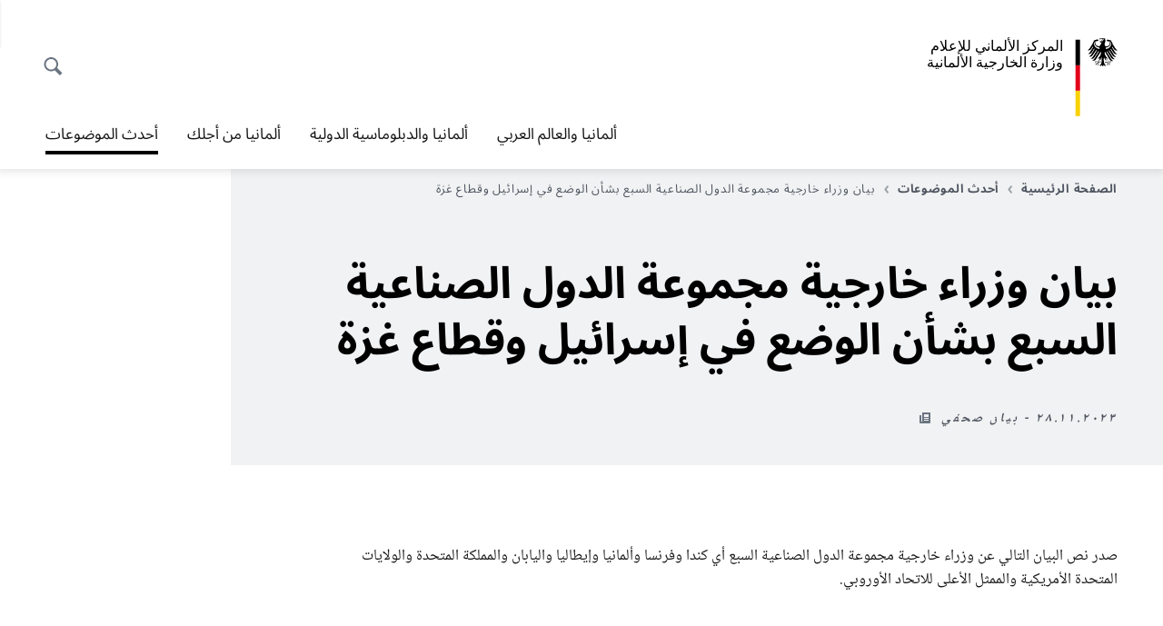

--- FILE ---
content_type: text/html;charset=UTF-8
request_url: https://almania.diplo.de/ardz-ar/04-aktuelles/2633544-2633544?isLocal=false&isPreview=false
body_size: 12556
content:


 
<!DOCTYPE html>
<!--[if lte IE 9]><html lang="ar" dir="rtl" class="no-js old-ie"    ><![endif]-->
<!--[if gt IE 9]><!-->
<html lang="ar" dir="rtl" class="no-js"    ><!--<![endif]-->

  <head>
<meta http-equiv="content-type" content="text/html; charset=UTF-8"/>
<title>بيان وزراء خارجية مجموعة الدول الصناعية السبع بشأن الوضع في إسرائيل وقطاع غزة - وزارة الخارجية الألمانية</title>
<link rel="shortcut icon" href="/resource/blob/1799804/1b7353103b8d6217aab10f2706fa4c4d/homepage-almania-ar-favicon.ico" /><meta http-equiv="Content-Security-Policy" content="default-src &#39;self&#39;; img-src &#39;self&#39; data: https:; script-src &#39;self&#39; &#39;unsafe-inline&#39; &#39;unsafe-eval&#39; *.auswaertiges-amt.de *.babiel.com maps.googleapis.com; style-src &#39;self&#39; &#39;unsafe-inline&#39; fonts.googleapis.com https://de.presidencymt.eu/assets/widget/widget.css; connect-src &#39;self&#39; *.auswaertiges-amt.de *.babiel.com maps.googleapis.com; font-src &#39;self&#39; fonts.googleapis.com fonts.gstatic.com; frame-src *.diplo.de *.auswaertiges-amt.de *.babiel.com platform.twitter.com platform.x.com www.facebook.com www.instagram.com syndication.twitter.com www.linkedin.com www.youtube-nocookie.com https://vk.com/ https://www.google.com/; script-src-elem &#39;self&#39; &#39;unsafe-inline&#39; localhost:3000 *.auswaertiges-amt.de *.babiel.com platform.twitter.com platform.x.com connect.facebook.net www.instagram.com maps.googleapis.com https://de.presidencymt.eu/assets/widget/widget.js https://vk.com/js/api/openapi.js https://www.google.com/recaptcha/api.js https://www.gstatic.com/recaptcha/"/><link rel="apple-touch-icon" sizes="57x57" href="/static/appdata/includes/favicons/apple-touch-icon-57x57.png">
<link rel="apple-touch-icon" sizes="60x60" href="/static/appdata/includes/favicons/apple-touch-icon-60x60.png">
<link rel="apple-touch-icon" sizes="72x72" href="/static/appdata/includes/favicons/apple-touch-icon-72x72.png">
<link rel="apple-touch-icon" sizes="76x76" href="/static/appdata/includes/favicons/apple-touch-icon-76x76.png">
<link rel="apple-touch-icon" sizes="114x114" href="/static/appdata/includes/favicons/apple-touch-icon-114x114.png">
<link rel="apple-touch-icon" sizes="120x120" href="/static/appdata/includes/favicons/apple-touch-icon-120x120.png">
<link rel="apple-touch-icon" sizes="144x144" href="/static/appdata/includes/favicons/apple-touch-icon-144x144.png">
<link rel="apple-touch-icon" sizes="152x152" href="/static/appdata/includes/favicons/apple-touch-icon-152x152.png">
<link rel="apple-touch-icon" sizes="180x180" href="/static/appdata/includes/favicons/apple-touch-icon-180x180.png">
<link rel="icon" sizes="32x32" type="image/png" href="/static/appdata/includes/favicons/favicon-32x32.png">
<link rel="icon" sizes="192x192" type="image/png" href="/static/appdata/includes/favicons/android-chrome-192x192.png">
<link rel="icon" sizes="16x16" type="image/png" href="/static/appdata/includes/favicons/favicon-16x16.png"><link rel="canonical" href="https://almania.diplo.de/ardz-ar/04-aktuelles/2633544-2633544"/><meta name="keywords" content=""/>
<meta name="viewport" content="width=device-width, initial-scale=1.0"/>
<meta name="author" content="Auswärtiges Amt"/>
<meta name="robots" content="follow, index, noarchive, noodp, noydir"/>
<meta name="revisit-after" content="7 days"/><meta property="og:type" content="article"/>
<meta name="twitter:card" content="summary" />
<meta property="og:url" content="https://almania.diplo.de/ardz-ar/04-aktuelles/2633544-2633544"/>
<meta property="og:locale" content="ar"/>
<meta property="og:description" content="صدر نص البيان التالي عن وزراء خارجية مجموعة الدول الصناعية السبع أي كندا وفرنسا وألمانيا وإيطاليا واليابان والمملكة المتحدة والولايات المتحدة الأمريكية والممثل الأعلى للاتحاد الأوروبي. نحن&amp;hellip;"/>
<meta name="description" content="صدر نص البيان التالي عن وزراء خارجية مجموعة الدول الصناعية السبع أي كندا وفرنسا وألمانيا وإيطاليا واليابان والمملكة المتحدة والولايات المتحدة الأمريكية والممثل الأعلى للاتحاد الأوروبي. نحن&amp;hellip;"/>
<meta name="twitter:description" content="صدر نص البيان التالي عن وزراء خارجية مجموعة الدول الصناعية السبع أي كندا وفرنسا وألمانيا وإيطاليا واليابان والمملكة المتحدة والولايات المتحدة الأمريكية والممثل الأعلى للاتحاد الأوروبي. نحن&amp;hellip;"/>
<meta name="twitter:site" content="وزارة الخارجية الألمانية"/>
<meta property="og:site_name" content=""/>
<meta name="twitter:title" content="بيان وزراء خارجية مجموعة الدول الصناعية السبع بشأن الوضع في إسرائيل وقطاع غزة"/>
<meta property="og:title" content="بيان وزراء خارجية مجموعة الدول الصناعية السبع بشأن الوضع في إسرائيل وقطاع غزة"/><link rel="preload" href="/resource/crblob/1096/a232503217988a2553de47cf22822184/bundessansweb-bold-woff2-data.woff2" as="font" type="font/woff2" crossorigin>
<link rel="preload" href="/resource/crblob/1100/601578769154ec077d6039c88e04694c/bundessansweb-regular-woff2-data.woff2" as="font" type="font/woff2" crossorigin>
<link rel="preload" href="/resource/crblob/1104/4b13bd4d47860a789405847a3fcf5a9a/bundesserifweb-bolditalic-woff2-data.woff2" as="font" type="font/woff2" crossorigin>
<link rel="preload" href="/resource/crblob/1112/a6fdb62ee6409ac17251984c3c418e8a/bundesserifweb-regular-woff2-data.woff2" as="font" type="font/woff2" crossorigin>
<link rel="preload" href="/resource/crblob/1108/d82e631127f31d2fa37154e9dbaddd55/bundesserifweb-italic-woff2-data.woff2" as="font" type="font/woff2" crossorigin><link rel="stylesheet" type="text/css" href="/resource/themes/aa/css/styles-768-118.css" media="screen"/>
<link rel="stylesheet" href="/resource/themes/aa/css/debug/label-css-2687446-1.css"><link rel="stylesheet" href="/resource/themes/aa/css/icons-data-png-184-98.css"><link rel="stylesheet" href="/resource/themes/aa/css/icons-data-svg-182-100.css"><link rel="stylesheet" href="/resource/themes/aa/css/icons-fallback-186-97.css">
<link rel="stylesheet" type="text/css" href="/resource/themes/aa/css/print-754-100.css" media="print"/><script>
(function() {
// Optimization for Repeat Views
if( sessionStorage.foftFontsLoaded ) {
document.documentElement.className += " is-font-bundle-1-loaded is-font-bundle-2-loaded";
return;
}
// promise polyfill
(function(){'use strict';var f,g=[];function l(a){g.push(a);1==g.length&&f()}function m(){for(;g.length;)g[0](),g.shift()}f=function(){setTimeout(m)};function n(a){this.a=p;this.b=void 0;this.f=[];var b=this;try{a(function(a){q(b,a)},function(a){r(b,a)})}catch(c){r(b,c)}}var p=2;function t(a){return new n(function(b,c){c(a)})}function u(a){return new n(function(b){b(a)})}function q(a,b){if(a.a==p){if(b==a)throw new TypeError;var c=!1;try{var d=b&&b.then;if(null!=b&&"object"==typeof b&&"function"==typeof d){d.call(b,function(b){c||q(a,b);c=!0},function(b){c||r(a,b);c=!0});return}}catch(e){c||r(a,e);return}a.a=0;a.b=b;v(a)}}
function r(a,b){if(a.a==p){if(b==a)throw new TypeError;a.a=1;a.b=b;v(a)}}function v(a){l(function(){if(a.a!=p)for(;a.f.length;){var b=a.f.shift(),c=b[0],d=b[1],e=b[2],b=b[3];try{0==a.a?"function"==typeof c?e(c.call(void 0,a.b)):e(a.b):1==a.a&&("function"==typeof d?e(d.call(void 0,a.b)):b(a.b))}catch(h){b(h)}}})}n.prototype.g=function(a){return this.c(void 0,a)};n.prototype.c=function(a,b){var c=this;return new n(function(d,e){c.f.push([a,b,d,e]);v(c)})};
function w(a){return new n(function(b,c){function d(c){return function(d){h[c]=d;e+=1;e==a.length&&b(h)}}var e=0,h=[];0==a.length&&b(h);for(var k=0;k<a.length;k+=1)u(a[k]).c(d(k),c)})}function x(a){return new n(function(b,c){for(var d=0;d<a.length;d+=1)u(a[d]).c(b,c)})};window.Promise||(window.Promise=n,window.Promise.resolve=u,window.Promise.reject=t,window.Promise.race=x,window.Promise.all=w,window.Promise.prototype.then=n.prototype.c,window.Promise.prototype["catch"]=n.prototype.g);}());
// FontFaceObserver https://github.com/bramstein/fontfaceobserver
(function(){function m(a,b){document.addEventListener?a.addEventListener("scroll",b,!1):a.attachEvent("scroll",b)}function n(a){document.body?a():document.addEventListener?document.addEventListener("DOMContentLoaded",function c(){document.removeEventListener("DOMContentLoaded",c);a()}):document.attachEvent("onreadystatechange",function l(){if("interactive"==document.readyState||"complete"==document.readyState)document.detachEvent("onreadystatechange",l),a()})};function t(a){this.a=document.createElement("div");this.a.setAttribute("aria-hidden","true");this.a.appendChild(document.createTextNode(a));this.b=document.createElement("span");this.c=document.createElement("span");this.h=document.createElement("span");this.f=document.createElement("span");this.g=-1;this.b.style.cssText="max-width:none;display:inline-block;position:absolute;height:100%;width:100%;overflow:scroll;font-size:16px;";this.c.style.cssText="max-width:none;display:inline-block;position:absolute;height:100%;width:100%;overflow:scroll;font-size:16px;";
this.f.style.cssText="max-width:none;display:inline-block;position:absolute;height:100%;width:100%;overflow:scroll;font-size:16px;";this.h.style.cssText="display:inline-block;width:200%;height:200%;font-size:16px;max-width:none;";this.b.appendChild(this.h);this.c.appendChild(this.f);this.a.appendChild(this.b);this.a.appendChild(this.c)}
function x(a,b){a.a.style.cssText="max-width:none;min-width:20px;min-height:20px;display:inline-block;overflow:hidden;position:absolute;width:auto;margin:0;padding:0;top:-999px;left:-999px;white-space:nowrap;font:"+b+";"}function y(a){var b=a.a.offsetWidth,c=b+100;a.f.style.width=c+"px";a.c.scrollLeft=c;a.b.scrollLeft=a.b.scrollWidth+100;return a.g!==b?(a.g=b,!0):!1}function z(a,b){function c(){var a=l;y(a)&&a.a.parentNode&&b(a.g)}var l=a;m(a.b,c);m(a.c,c);y(a)};function A(a,b){var c=b||{};this.family=a;this.style=c.style||"normal";this.weight=c.weight||"normal";this.stretch=c.stretch||"normal"}var B=null,C=null,E=null,F=null;function I(){if(null===E){var a=document.createElement("div");try{a.style.font="condensed 100px sans-serif"}catch(b){}E=""!==a.style.font}return E}function J(a,b){return[a.style,a.weight,I()?a.stretch:"","100px",b].join(" ")}
A.prototype.load=function(a,b){var c=this,l=a||"BESbswy",r=0,D=b||3E3,G=(new Date).getTime();return new Promise(function(a,b){var e;null===F&&(F=!!document.fonts);if(e=F)null===C&&(C=/OS X.*Version\/10\..*Safari/.test(navigator.userAgent)&&/Apple/.test(navigator.vendor)),e=!C;if(e){e=new Promise(function(a,b){function f(){(new Date).getTime()-G>=D?b():document.fonts.load(J(c,'"'+c.family+'"'),l).then(function(c){1<=c.length?a():setTimeout(f,25)},function(){b()})}f()});var K=new Promise(function(a,
c){r=setTimeout(c,D)});Promise.race([K,e]).then(function(){clearTimeout(r);a(c)},function(){b(c)})}else n(function(){function e(){var b;if(b=-1!=g&&-1!=h||-1!=g&&-1!=k||-1!=h&&-1!=k)(b=g!=h&&g!=k&&h!=k)||(null===B&&(b=/AppleWebKit\/([0-9]+)(?:\.([0-9]+))/.exec(window.navigator.userAgent),B=!!b&&(536>parseInt(b[1],10)||536===parseInt(b[1],10)&&11>=parseInt(b[2],10))),b=B&&(g==u&&h==u&&k==u||g==v&&h==v&&k==v||g==w&&h==w&&k==w)),b=!b;b&&(d.parentNode&&d.parentNode.removeChild(d),clearTimeout(r),a(c))}
function H(){if((new Date).getTime()-G>=D)d.parentNode&&d.parentNode.removeChild(d),b(c);else{var a=document.hidden;if(!0===a||void 0===a)g=f.a.offsetWidth,h=p.a.offsetWidth,k=q.a.offsetWidth,e();r=setTimeout(H,50)}}var f=new t(l),p=new t(l),q=new t(l),g=-1,h=-1,k=-1,u=-1,v=-1,w=-1,d=document.createElement("div");d.dir="ltr";x(f,J(c,"sans-serif"));x(p,J(c,"serif"));x(q,J(c,"monospace"));d.appendChild(f.a);d.appendChild(p.a);d.appendChild(q.a);document.body.appendChild(d);u=f.a.offsetWidth;v=p.a.offsetWidth;
w=q.a.offsetWidth;H();z(f,function(a){g=a;e()});x(f,J(c,'"'+c.family+'",sans-serif'));z(p,function(a){h=a;e()});x(p,J(c,'"'+c.family+'",serif'));z(q,function(a){k=a;e()});x(q,J(c,'"'+c.family+'",monospace'))})})};"undefined"!==typeof module?module.exports=A:(window.FontFaceObserver=A,window.FontFaceObserver.prototype.load=A.prototype.load);}());
var bundesSansWeb400 = new FontFaceObserver('BundesSansweb', {
weight: 400
});
Promise.all([bundesSansWeb400.load()]).then(function () {
document.documentElement.className += ' is-font-bundle-1-loaded';
var bundesSansWeb700 = new FontFaceObserver('BundesSansWeb', {
weight: 700
});
var bundesSerifWeb400 = new FontFaceObserver('BundesSerifWeb', {
weight: 400
});
var bundesSerifWeb400i = new FontFaceObserver('BundesSerifWeb', {
weight: 400,
style: 'italic'
});
var bundesSerifWeb700i = new FontFaceObserver('BundesSerifWeb', {
weight: 700,
style: 'italic'
});
Promise.all([
bundesSansWeb700.load(),
bundesSerifWeb400.load(),
bundesSerifWeb400i.load(),
bundesSerifWeb700i.load()
]).then(function () {
document.documentElement.className += ' is-font-bundle-2-loaded';
// Optimization for Repeat Views
sessionStorage.foftFontsLoaded = true;
});
});
})();
</script><script>!function () {
function e(e, n, t) {
"use strict";
var o = window.document.createElement("link"), r = n || window.document.getElementsByTagName("script")[0], a = window.document.styleSheets;
return o.rel = "stylesheet", o.href = e, o.media = "only x", r.parentNode.insertBefore(o, r), o.onloadcssdefined = function (e) {
for (var n, t = 0; t < a.length; t++)a[t].href && a[t].href === o.href && (n = !0);
n ? e() : setTimeout(function () {
o.onloadcssdefined(e)
})
}, o.onloadcssdefined(function () {
o.media = t || "all"
}), o
}
function n(e, n) {
e.onload = function () {
e.onload = null, n && n.call(e)
}, "isApplicationInstalled" in navigator && "onloadcssdefined" in e && e.onloadcssdefined(n)
}
!function (t) {
var o = function (r, a) {
"use strict";
if (r && 3 === r.length) {
var i = t.navigator, c = t.document, s = t.Image, d = !(!c.createElementNS || !c.createElementNS("http://www.w3.org/2000/svg", "svg").createSVGRect || !c.implementation.hasFeature("http://www.w3.org/TR/SVG11/feature#Image", "1.1") || t.opera && -1 === i.userAgent.indexOf("Chrome") || -1 !== i.userAgent.indexOf("Series40")), l = new s;
l.onerror = function () {
o.method = "png", o.href = r[2], e(r[2])
}, l.onload = function () {
var t = 1 === l.width && 1 === l.height, i = r[t && d ? 0 : t ? 1 : 2];
t && d ? o.method = "svg" : t ? o.method = "datapng" : o.method = "png", o.href = i, n(e(i), a)
}, l.src = "[data-uri]", c.documentElement.className += " grunticon"
}
};
o.loadCSS = e, o.onloadCSS = n, t.grunticon = o
}(this), function (e, n) {
"use strict";
var t = n.document, o = "grunticon:", r = function (e) {
if (t.attachEvent ? "complete" === t.readyState : "loading" !== t.readyState) e(); else {
var n = !1;
t.addEventListener("readystatechange", function () {
n || (n = !0, e())
}, !1)
}
}, a = function (e) {
return n.document.querySelector('link[href$="' + e + '"]')
}, i = function (e) {
var n, t, r, a, i, c, s = {};
if (n = e.sheet, !n)return s;
t = n.cssRules ? n.cssRules : n.rules;
for (var d = 0; d < t.length; d++)r = t[d].cssText, a = o + t[d].selectorText, i = r.split(");")[0].match(/US\-ASCII\,([^"']+)/), i && i[1] && (c = decodeURIComponent(i[1]), s[a] = c);
return s
}, c = function (e) {
var n, r, a, i;
a = "data-grunticon-embed";
for (var c in e) {
i = c.slice(o.length);
try {
n = t.querySelectorAll(i)
} catch (s) {
continue
}
r = [];
for (var d = 0; d < n.length; d++)null !== n[d].getAttribute(a) && r.push(n[d]);
if (r.length)for (d = 0; d < r.length; d++)r[d].innerHTML = e[c], r[d].style.backgroundImage = "none", r[d].removeAttribute(a)
}
return r
}, s = function (n) {
"svg" === e.method && r(function () {
c(i(a(e.href))), "function" == typeof n && n()
})
};
e.embedIcons = c, e.getCSS = a, e.getIcons = i, e.ready = r, e.svgLoadedCallback = s, e.embedSVG = s
}(grunticon, this)
}();</script> <script>
grunticon([
"/resource/themes/aa/css/icons-data-svg-182-100.css"
,
"/resource/themes/aa/css/icons-data-png-184-98.css"
,
"/resource/themes/aa/css/icons-fallback-186-97.css"
], grunticon.svgLoadedCallback);
</script>
<noscript>
<link href="/resource/themes/aa/css/icons-fallback-186-97.css" rel="stylesheet"/>
</noscript>  </head>

  <body class=""    data-not-searchable="1799786">
<div ></div>    
    

    <div >
<nav class="c-skiplinks" aria-label="Sprungmarke" data-css="c-skiplinks" data-js-module="skiplinks">
<h2 class="skiplinks__headline">التصفح والخدمات</h2>
<p class="skiplinks__text"><em>مباشرة إلى:</em></p>
<ul class="skiplink__list">
<li class="skiplink__list-item"><a class="skiplink__link" href="#main">المحتوى</a></li>
<li class="skiplink__list-item"><a class="skiplink__link" href="#nav__primary">القائمة الرئيسية</a></li>
<li class="skiplink__list-item"><a class="skiplink__link skiplink__search-link" href="#header-cta-search">بحث</a></li>
</ul>
</nav><header id="header" data-css="c-header"
class=" c-header--">
<div class="header__inner">
<div class="header__left">
<div class=" c-logo">
<a class="logo__link" href="/ardz-ar" title="المركز الألماني للإعلام - وزارة الخارجية الألمانية"
>
<picture class="c-picture--logo
" data-css="c-picture">
<source srcset="/resource/crblob/1908944/c74ad06e34819b32cdbc583351389e14/rtl-aamt-logo-sp-data.svg" media="(max-width:707px)" data-logotext=""/>
<source srcset="/resource/crblob/1908946/c74ad06e34819b32cdbc583351389e14/rtl-aamt-logo-tb-data.svg" media="(min-width:708px) and (max-width:1039px)" data-logotext=""/>
<source srcset="/resource/crblob/1908942/c74ad06e34819b32cdbc583351389e14/rtl-aamt-logo-dt-data.svg" media="(min-width:1040px)" data-logotext=""/>
<img class="picture__image "
src="/resource/crblob/1908944/c74ad06e34819b32cdbc583351389e14/rtl-aamt-logo-sp-data.svg" alt="" data-logotext=""
data-sizes=&quot;auto&quot;/>
</picture>
<span class="logo__title">المركز الألماني للإعلام</span>
<span class="logo__title">وزارة الخارجية الألمانية </span> </a>
</div> </div>
<div class="header__right">
<div class="c-metanavigation--default is-desktop-visible"
data-css="c-metanavigation">
<nav class="metanavigation__nav">
<h2 class="metanavigation__nav-headline is-aural">التصفح داخل الموقع</h2>
<ul class="metanavigation__linklist">
</ul>
</nav>
</div>
<button id="header-cta-search" class="c-cta--search-toggle " data-css="c-cta" data-js-module="cta"
data-js-options='{&quot;globalEvent&quot;:&quot;cta:openSearchOverlay&quot;}' title="فتح خاصية البحث" aria-expanded="false">
<span class="cta__icon i-magnifier"
data-grunticon-embed="true"></span>
<span class="cta__content" data-js-item="cta-content">فتح خاصية البحث</span>
</button>
<div class="c-toggler--search-toggle is-closed" data-css="c-toggler" data-js-module="toggler"
data-js-options="{&quot;globalEvent&quot;:&quot;cta:openSearchOverlay&quot;,&quot;calculateHeight&quot;:false}">
<div class="toggler__wrapper">
<div class="u-grid-row">
<div class="u-grid-col">
<div class="c-search--overlay" data-css="c-search" data-js-module="search"
data-js-options="{&quot;textNoResults&quot;:&quot;search-text-no-results&quot;,&quot;autofocus&quot;:&quot;true&quot;,&quot;textResults&quot;:&quot;search-text-results&quot;,&quot;customSubmit&quot;:&quot;customformat&quot;}">
<h2 class="search__headline">ما الذي تبحثون عنه؟</h2>
<div class="search__wrapper">
<form class="search__form" action="/ardz-ar/search" method="get" data-js-atom="search-form" novalidate>
<fieldset class="search__control-group">
<legend class="is-aural">المحتوى</legend>
<label class="is-aural" for="search-input-1799804">الرجاء إدخال كلمة تشير إلى ما تبحثون عنه. </label>
<input type="search" placeholder="ما الذي تبحثون عنه؟" class="search__input" name="search" id="search-input-1799804" data-js-atom="input">
<button type="submit" class="search__submit-btn" data-js-atom="submit">
<span class="search__submit-btn-text">بحث</span>
<span class="i-magnifier" data-grunticon-embed="true"></span>
</button>
</fieldset>
</form>
<div class="search__helper-text-wrapper">
<span data-js-atom="search-text-results">عدد نتائج البحث:</span>
<span data-js-atom="search-text-no-results">لم يتم العثور على أية نتائج بحث</span>
</div>
</div>
<div class="search__tags-wrap">
</div>
<button class="c-cta--search-overlay-toggle"
data-css="c-cta"
type="button"
data-js-atom="search-overlay-close">
<span class="cta__icon "></span>
<span class="cta__content" data-js-item="cta-content">إغلاق البحث</span>
</button>
</div>
</div>
</div>
</div>
</div>
<div class="c-nav-primary" data-css="c-nav-primary" data-js-module="nav-primary" id="nav__primary" data-js-options="{&quot;calculateHeight&quot;:false}">
<button class="nav-primary__hamburger" data-js-atom="trigger-nav" aria-controls="navigation" aria-expanded="false" aria-label="القائمة">
<span class="nav-primary__hamburger-icon"></span>
<span class="nav-primary__hamburger-title is-inactive-text">القائمة</span>
<span class="nav-primary__hamburger-title is-active-text">إغلاق</span>
</button>
<span class="nav-primary__alert-area" role="alert" data-js-atom="alert-area" data-inactive-text="" data-active-text=""></span>
<div class="nav-primary__wrapper" id="navigation" data-js-atom="navigation-wrapper">
<nav class="nav-primary__content" data-js-atom="navigation-content">
<h2 class="nav-primary__headline" data-js-atom="navigation-heading" data-js-atom="navigation-heading" tabindex="-1">القائمة</h2>
<ul class="nav-primary__list">
<li class="nav-primary__list-item">
<button class="nav-primary__first-level-cta " data-js-atom="trigger-sub-list"
aria-expanded="false" aria-controls="1799684-nav">
ألمانيا والعالم العربي
</button>
<div class="nav-primary__second-level-wrapper" data-js-atom="second-level-wrapper" id="1799684-nav" aria-hidden="true">
<div class="nav-primary__sub-list-wrapper">
<button class="nav-primary__sub-list-close" data-js-atom="close-sub-list">
<span class="nav-primary__sub-list-close-icon i-arrow_right-g" data-grunticon-embed="true"></span>
<span class="nav-primary__sub-list-close-content"><span class=\'is-aural\'>العودة إلى مستوى التصفح الأول</span></span>
</button>
<h3 class="nav-primary__sub-list-title" data-js-atom="navigation-heading" tabindex="-1">ألمانيا والعالم العربي</h3>
<ul class="nav-primary__sub-list">
<li class="nav-primary__sub-list-item is-highlight">
<a href="/ardz-ar/01-deu-ara-welt" class="nav-primary__second-level-cta" data-js-tracking="['trackEvent', 'Navigation', 'Klick Hauptmenü',
'إلى النظرة العامة']">
<span class="nav-primary__second-level-item-wrapper">
<span class="nav-primary__second-level-cta-content">إلى النظرة العامة</span>
<span class="nav-primary__second-level-cta-icon i-arrow_left_100" data-grunticon-embed="true"></span>
</span>
</a>
</li><li class="nav-primary__sub-list-item">
<a href="/ardz-ar/01-deu-ara-welt/zz-aktuelles" class="nav-primary__second-level-cta" data-js-tracking="[&#x27;trackEvent&#x27;, &#x27;Navigation&#x27;, &#x27;Klick Hauptmenü&#x27;, &#x27;أحدث الموضوعات ـ ألمانيا والعالم العربي&#x27;]">
<span class="nav-primary__second-level-cta-content">
<p class="rte__paragraph">أحدث الموضوعات ـ ألمانيا والعالم العربي<br/></p> </span>
<span class="nav-primary__second-level-cta-icon"></span>
</a>
</li><li class="nav-primary__sub-list-item">
<a href="/ardz-ar/01-deu-ara-welt/01-dz-ueber-uns-1894116" class="nav-primary__second-level-cta" data-js-tracking="[&#x27;trackEvent&#x27;, &#x27;Navigation&#x27;, &#x27;Klick Hauptmenü&#x27;, &#x27;المركز الألماني للإعلام ـ من نحن&#x27;]">
<span class="nav-primary__second-level-cta-content">
<p class="rte__paragraph">المركز الألماني للإعلام ـ من نحن<br/></p> </span>
<span class="nav-primary__second-level-cta-icon"></span>
</a>
</li><li class="nav-primary__sub-list-item">
<a href="/ardz-ar/01-deu-ara-welt/02-deu-aven-inst" class="nav-primary__second-level-cta" data-js-tracking="[&#x27;trackEvent&#x27;, &#x27;Navigation&#x27;, &#x27;Klick Hauptmenü&#x27;, &#x27;البعثات الدبلوماسية والمؤسسات الألمانية&#x27;]">
<span class="nav-primary__second-level-cta-content">
<p class="rte__paragraph">البعثات الدبلوماسية والمؤسسات الألمانية<br/></p> </span>
<span class="nav-primary__second-level-cta-icon"></span>
</a>
</li><li class="nav-primary__sub-list-item">
<a href="/ardz-ar/01-deu-ara-welt/03-deu-ara-beziehungen" class="nav-primary__second-level-cta" data-js-tracking="[&#x27;trackEvent&#x27;, &#x27;Navigation&#x27;, &#x27;Klick Hauptmenü&#x27;, &#x27;العلاقات الألمانية العربية&#x27;]">
<span class="nav-primary__second-level-cta-content">
<p class="rte__paragraph">العلاقات الألمانية العربية<br/></p> </span>
<span class="nav-primary__second-level-cta-icon"></span>
</a>
</li> </ul>
</div>
</div>
</li><li class="nav-primary__list-item">
<button class="nav-primary__first-level-cta " data-js-atom="trigger-sub-list"
aria-expanded="false" aria-controls="1892782-nav">
ألمانيا والدبلوماسية الدولية
</button>
<div class="nav-primary__second-level-wrapper" data-js-atom="second-level-wrapper" id="1892782-nav" aria-hidden="true">
<div class="nav-primary__sub-list-wrapper">
<button class="nav-primary__sub-list-close" data-js-atom="close-sub-list">
<span class="nav-primary__sub-list-close-icon i-arrow_right-g" data-grunticon-embed="true"></span>
<span class="nav-primary__sub-list-close-content"><span class=\'is-aural\'>العودة إلى مستوى التصفح الأول</span></span>
</button>
<h3 class="nav-primary__sub-list-title" data-js-atom="navigation-heading" tabindex="-1">ألمانيا والدبلوماسية الدولية</h3>
<ul class="nav-primary__sub-list">
<li class="nav-primary__sub-list-item is-highlight">
<a href="/ardz-ar/02-deu-int-diplo" class="nav-primary__second-level-cta" data-js-tracking="['trackEvent', 'Navigation', 'Klick Hauptmenü',
'إلى النظرة العامة']">
<span class="nav-primary__second-level-item-wrapper">
<span class="nav-primary__second-level-cta-content">إلى النظرة العامة</span>
<span class="nav-primary__second-level-cta-icon i-arrow_left_100" data-grunticon-embed="true"></span>
</span>
</a>
</li><li class="nav-primary__sub-list-item">
<a href="/ardz-ar/02-deu-int-diplo/zz-aktuelles" class="nav-primary__second-level-cta" data-js-tracking="[&#x27;trackEvent&#x27;, &#x27;Navigation&#x27;, &#x27;Klick Hauptmenü&#x27;, &#x27;أحدث الأخبار - ألمانيا والدبلوماسية الدولية&#x27;]">
<span class="nav-primary__second-level-cta-content">
<p class="rte__paragraph">أحدث الأخبار - ألمانيا والدبلوماسية الدولية<br/></p> </span>
<span class="nav-primary__second-level-cta-icon"></span>
</a>
</li><li class="nav-primary__sub-list-item">
<a href="/ardz-ar/02-deu-int-diplo/01-deu-ap" class="nav-primary__second-level-cta" data-js-tracking="[&#x27;trackEvent&#x27;, &#x27;Navigation&#x27;, &#x27;Klick Hauptmenü&#x27;, &#x27;السياسة الخارجية الألمانية&#x27;]">
<span class="nav-primary__second-level-cta-content">
<p class="rte__paragraph">السياسة الخارجية الألمانية<br/></p> </span>
<span class="nav-primary__second-level-cta-icon"></span>
</a>
</li><li class="nav-primary__sub-list-item">
<a href="/ardz-ar/1892828-1892828" class="nav-primary__second-level-cta" data-js-tracking="[&#x27;trackEvent&#x27;, &#x27;Navigation&#x27;, &#x27;Klick Hauptmenü&#x27;, &#x27;السلام والأمن&#x27;]">
<span class="nav-primary__second-level-cta-content">
<p class="rte__paragraph">السلام والأمن<br/></p> </span>
<span class="nav-primary__second-level-cta-icon"></span>
</a>
</li><li class="nav-primary__sub-list-item">
<a href="/ardz-ar/02-deu-int-diplo/03-deu-ara-beziehungen" class="nav-primary__second-level-cta" data-js-tracking="[&#x27;trackEvent&#x27;, &#x27;Navigation&#x27;, &#x27;Klick Hauptmenü&#x27;, &#x27;سياسة حقوق الإنسان&#x27;]">
<span class="nav-primary__second-level-cta-content">
<p class="rte__paragraph">سياسة حقوق الإنسان<br/></p> </span>
<span class="nav-primary__second-level-cta-icon"></span>
</a>
</li> </ul>
</div>
</div>
</li><li class="nav-primary__list-item">
<button class="nav-primary__first-level-cta " data-js-atom="trigger-sub-list"
aria-expanded="false" aria-controls="1799766-nav">
ألمانيا من أجلك
</button>
<div class="nav-primary__second-level-wrapper" data-js-atom="second-level-wrapper" id="1799766-nav" aria-hidden="true">
<div class="nav-primary__sub-list-wrapper">
<button class="nav-primary__sub-list-close" data-js-atom="close-sub-list">
<span class="nav-primary__sub-list-close-icon i-arrow_right-g" data-grunticon-embed="true"></span>
<span class="nav-primary__sub-list-close-content"><span class=\'is-aural\'>العودة إلى مستوى التصفح الأول</span></span>
</button>
<h3 class="nav-primary__sub-list-title" data-js-atom="navigation-heading" tabindex="-1">ألمانيا من أجلك</h3>
<ul class="nav-primary__sub-list">
<li class="nav-primary__sub-list-item is-highlight">
<a href="/ardz-ar/03-deu-fuer-dich" class="nav-primary__second-level-cta" data-js-tracking="['trackEvent', 'Navigation', 'Klick Hauptmenü',
'إلى النظرة العامة']">
<span class="nav-primary__second-level-item-wrapper">
<span class="nav-primary__second-level-cta-content">إلى النظرة العامة</span>
<span class="nav-primary__second-level-cta-icon i-arrow_left_100" data-grunticon-embed="true"></span>
</span>
</a>
</li><li class="nav-primary__sub-list-item">
<a href="/ardz-ar/03-deu-fuer-dich/zz-aktuelles" class="nav-primary__second-level-cta" data-js-tracking="[&#x27;trackEvent&#x27;, &#x27;Navigation&#x27;, &#x27;Klick Hauptmenü&#x27;, &#x27;أحدث الموضوعات ـ ألمانيا من أجلك&#x27;]">
<span class="nav-primary__second-level-cta-content">
<div><p class="rte__paragraph">أحدث الموضوعات ـ ألمانيا من أجلك<br/></p><p class="rte__paragraph"><br/></p></div> </span>
<span class="nav-primary__second-level-cta-icon"></span>
</a>
</li><li class="nav-primary__sub-list-item">
<a href="/ardz-ar/03-deu-fuer-dich/politik" class="nav-primary__second-level-cta" data-js-tracking="[&#x27;trackEvent&#x27;, &#x27;Navigation&#x27;, &#x27;Klick Hauptmenü&#x27;, &#x27;السياسة في ألمانيا&#x27;]">
<span class="nav-primary__second-level-cta-content">
<p class="rte__paragraph">السياسة في ألمانيا<br/></p> </span>
<span class="nav-primary__second-level-cta-icon"></span>
</a>
</li><li class="nav-primary__sub-list-item">
<a href="/ardz-ar/03-deu-fuer-dich/kultur" class="nav-primary__second-level-cta" data-js-tracking="[&#x27;trackEvent&#x27;, &#x27;Navigation&#x27;, &#x27;Klick Hauptmenü&#x27;, &#x27;الثقافة والحياة اليومية&#x27;]">
<span class="nav-primary__second-level-cta-content">
<p class="rte__paragraph">الثقافة والحياة اليومية<br/></p> </span>
<span class="nav-primary__second-level-cta-icon"></span>
</a>
</li><li class="nav-primary__sub-list-item">
<a href="/ardz-ar/03-deu-fuer-dich/wirtschaft" class="nav-primary__second-level-cta" data-js-tracking="[&#x27;trackEvent&#x27;, &#x27;Navigation&#x27;, &#x27;Klick Hauptmenü&#x27;, &#x27;الاقتصاد والابتكار وشئون البيئة&#x27;]">
<span class="nav-primary__second-level-cta-content">
<p class="rte__paragraph">الاقتصاد والابتكار وشئون البيئة<br/></p> </span>
<span class="nav-primary__second-level-cta-icon"></span>
</a>
</li> </ul>
</div>
</div>
</li><li class="nav-primary__list-item">
<button class="nav-primary__first-level-cta is-active" data-js-atom="trigger-sub-list"
aria-expanded="false" aria-controls="1799786-nav">
<span class="nav-primary__active-item-text">أنتم هنا:</span>
أحدث الموضوعات
</button>
<div class="nav-primary__second-level-wrapper" data-js-atom="second-level-wrapper" id="1799786-nav" aria-hidden="true">
<div class="nav-primary__sub-list-wrapper">
<button class="nav-primary__sub-list-close" data-js-atom="close-sub-list">
<span class="nav-primary__sub-list-close-icon i-arrow_right-g" data-grunticon-embed="true"></span>
<span class="nav-primary__sub-list-close-content"><span class=\'is-aural\'>العودة إلى مستوى التصفح الأول</span></span>
</button>
<h3 class="nav-primary__sub-list-title" data-js-atom="navigation-heading" tabindex="-1">أحدث الموضوعات</h3>
<ul class="nav-primary__sub-list">
<li class="nav-primary__sub-list-item is-highlight">
<a href="/ardz-ar/04-aktuelles" class="nav-primary__second-level-cta" data-js-tracking="['trackEvent', 'Navigation', 'Klick Hauptmenü',
'إلى النظرة العامة']">
<span class="nav-primary__second-level-item-wrapper">
<span class="nav-primary__second-level-cta-content">إلى النظرة العامة</span>
<span class="nav-primary__second-level-cta-icon i-arrow_left_100" data-grunticon-embed="true"></span>
</span>
</a>
</li><li class="nav-primary__sub-list-item">
<a href="/ardz-ar/04-aktuelles/04-aktuelles" class="nav-primary__second-level-cta" data-js-tracking="[&#x27;trackEvent&#x27;, &#x27;Navigation&#x27;, &#x27;Klick Hauptmenü&#x27;, &#x27;البيانات الصحفية لوزارة الخارجية الألمانية والحكومة الألمانية&#x27;]">
<span class="nav-primary__second-level-cta-content">
<p class="rte__paragraph">البيانات الصحفية لوزارة الخارجية الألمانية والحكومة الألمانية<br/></p> </span>
<span class="nav-primary__second-level-cta-icon"></span>
</a>
</li><li class="nav-primary__sub-list-item">
<a href="/ardz-ar/04-aktuelles/04-aktuelles-artikel250" class="nav-primary__second-level-cta" data-js-tracking="[&#x27;trackEvent&#x27;, &#x27;Navigation&#x27;, &#x27;Klick Hauptmenü&#x27;, &#x27;أحدث النصوص&#x27;]">
<span class="nav-primary__second-level-cta-content">
<p class="rte__paragraph">أحدث النصوص<br/></p> </span>
<span class="nav-primary__second-level-cta-icon"></span>
</a>
</li> </ul>
</div>
</div>
</li>
<li class="nav-primary__list-item is-search-toggle">
<button id="header-cta-search" class="c-cta--search-toggle " data-css="c-cta" data-js-module="cta"
data-js-options="{&quot;globalEvent&quot;:&quot;cta:openSearchOverlay&quot;}" title="فتح خاصية البحث" aria-expanded="false">
<span class="cta__icon i-magnifier"
data-grunticon-embed="true"></span>
<span class="cta__content" data-js-item="cta-content">فتح خاصية البحث</span>
</button>
</li>
</ul>
</nav>
<h2 class="metanavigation__nav-headline is-aural">تصفح</h2>
<div class="c-metanavigation--nav-primary "
data-css="c-metanavigation">
<nav class="metanavigation__nav">
<h2 class="metanavigation__nav-headline is-aural">التصفح داخل الموقع</h2>
<ul class="metanavigation__linklist">
</ul>
</nav>
</div> </div>
</div>
</div>
</div>
</header>
<button id="header-cta-search" class="c-cta--search-toggle is-sticky" data-css="c-cta" data-js-module="cta"
data-js-options="{&quot;globalEvent&quot;:&quot;cta:openSearchOverlay&quot;,&quot;sticky&quot;:&quot;belowHeader&quot;}" title="فتح خاصية البحث" aria-expanded="false">
<span class="cta__icon i-magnifier"
data-grunticon-embed="true"></span>
<span class="cta__content" data-js-item="cta-content">فتح خاصية البحث</span>
</button>
<div class="c-toggler--navigation-overlay-wrapper is-open"
data-css="c-toggler"
data-js-module="toggler"
data-js-options='{&quot;globalEvent&quot;:&quot;navPrimary:toggle&quot;,&quot;calculateHeight&quot;:false} '>
<div class="toggler__wrapper">
<main id="main">
<h1 class="is-aural">مرحباً بكم في صفحة وزارة الخارجية الألمانية</h1>
<div class="u-grid-row">
<div class="u-grid-col is-desktop-col-12">
<header class="c-heading--default is-background
" data-css="c-heading">
<div class="heading__breadcrumb">
<nav class="c-breadcrumb " data-css="c-breadcrumb"
data-js-module="scroll-indicator"
data-js-options="{&quot;scrollToEnd&quot;:true}">
<h2 class="breadcrumb__headline"
id="breadcrumb__headline-2633544">
أنتم هنا:</h2>
<div class="breadcrumb__content"
data-js-item="scroll-indicator">
<div class="breadcrumb__list-wrapper" data-js-item="scroll-wrapper">
<ol class="breadcrumb__list"
data-js-item="scroll-content">
<li class="breadcrumb__list-item">
<a href="/ardz-ar" title="الصفحة الرئيسية"
class="breadcrumb__item-link">الصفحة الرئيسية
<span
class="breadcrumb__icon i-breadcrumb"
data-grunticon-embed="true"></span>
</a>
</li>
<li class="breadcrumb__list-item">
<a href="/ardz-ar/04-aktuelles" title="أحدث الموضوعات"
class="breadcrumb__item-link">أحدث الموضوعات
<span
class="breadcrumb__icon i-breadcrumb"
data-grunticon-embed="true"></span>
</a>
</li>
<li class="breadcrumb__list-item">
<strong class="breadcrumb__item-active">بيان وزراء خارجية مجموعة الدول الصناعية السبع بشأن الوضع في إسرائيل وقطاع غزة</strong>
</li>
</ol>
</div>
</div>
</nav>
</div><h1 class="heading__title">
<span class="heading__title-text">
بيان وزراء خارجية مجموعة الدول الصناعية السبع بشأن الوضع في إسرائيل وقطاع غزة </span>
</h1><span class="heading__meta">
٢٨.١١.٢٠٢٣ - بيان صحفي
<span class="heading__meta-icon i-pressemitteilg" data-grunticon-embed="true"></span>
</span> </header>
</div>
</div>
<div class="u-grid-row ">
<div class="u-grid-col is-desktop-col-9">
<div class="c-rte--default" data-css="c-rte">
<div><p class="rte__paragraph"></p><p class="rte__paragraph">صدر نص البيان التالي عن وزراء خارجية مجموعة الدول الصناعية السبع أي كندا وفرنسا وألمانيا وإيطاليا واليابان والمملكة المتحدة والولايات المتحدة الأمريكية والممثل الأعلى للاتحاد الأوروبي.</p><div class="c-quote--default" data-css="c-quote"><blockquote class="quote__content"><p class="quote__paragraph">نحن وزراء خارجية دول مجموعة السبع، أي كندا وفرنسا وألمانيا وإيطاليا واليابان والمملكة المتحدة والولايات المتحدة الأمريكية والممثل الأعلى للاتحاد الأوروبي، نرحب بالإفراج عن بعض الرهائن الذين احتجزتهم حركة حماس وجماعات إرهابية أخرى يوم 7 تشرين الأول/أكتوبر كما نرحب بالهدنة لوقف الأعمال القتالية، والتي أتاحت الفرصة لزيادة وصول المساعدات الإنسانية إلى المدنيين في غزة.  </p><p class="quote__paragraph">تحث الدول الأعضاء في مجموعة الدول الصناعية السبعة على إطلاق سراح كافة الرهائن على الفور وبشكل غير مشروط، وندعو إلى تسهيل مغادرة كافة المواطنين الأجانب. ونشدد على حق إسرائيل في الدفاع عن نفسها وشعبها بموجب القانون الدولي في سعيها لتجنّب تكرار اعتداءات 7 تشرين الأول/أكتوبر.</p><p class="quote__paragraph">نثمن قيادة الولايات المتحدة ودول المنطقة لهذه القضية، وبخاصة مصر وقطر، كما نثمن الجهود المتواصلة لضمان هذه الهدنة وأي هدنة مستقبلية. وندعم الجهود الكبيرة التي تبذلها الأمم المتحدة لتنسيق تسليم المساعدات الإنسانية خلال هذه الهدنة.</p><p class="quote__paragraph">يمثل هذا الترتيب خطوة حاسمة تجاه إعادة كافة الرهائن المتبقين إلى ديارهم ومعالجة الأزمة الإنسانية المستمرة في غزة على نطاق واسع. وندعو كافة الأطراف إلى البناء على بنود هذا الاتفاق وضمان استمرار وصول قدر أكبر من المساعدات الإنسانية إلى المدنيين في غزة على أساس مستدام.</p><p class="quote__paragraph">  يجب بذل كافة الجهود المُمكنة لضمان الدعم الإنساني للمدنيين، بما في ذلك الغذاء والماء والوقود والإمدادات الطبية. كما نؤيد التمديد الإضافي لهذه الهدنة والهُدَن المستقبلية بحسب الحاجة وذلك لإتاحة توسيع نطاق المساعدات وتسهيل إطلاق سراح كافة الرهائن.</p><p class="quote__paragraph">ونؤكد على أهمية حماية المدنيين والامتثال للقانون الدولي، ولا سيما القانون الإنساني الدولي. ولا يزال التزامنا ثابتا بالعمل مع كافة الشركاء في المنطقة لمنع تصاعد الصراع. وندعو كافة الأطراف إلى عدم تهديد حرية ملاحة السفن ولعدم التدخل في الممارسة القانونية لحقوق وحرية الملاحة،</p><p class="quote__paragraph">  نؤكد على أهمية الأمن البحري. وندعو الحوثيين بشكل خاص إلى الوقف الفوري للهجمات على المدنيين وللتهديدات التي تستهدف ممرات الشحن الدولي والسفن التجارية، وكما ندعو إلى إطلاق سراح السفينة M/V Galaxy Leader وطاقمها التي تم الاستيلاء عليها بشكل غير قانوني من المياه الدولية في 19 تشرين الثاني/نوفمبر.</p><p class="quote__paragraph">نبقى ملتزمين بالدولة الفلسطينية ضمن حل الدولتين الذي يمكّن الإسرائيليين والفلسطينيين من العيش في ظل سلام عادل ومستدام وآمن</p><span class="quote__icon i-quote-marks" data-grunticon-embed="true"></span></blockquote></div><p class="rte__paragraph"></p></div> </div>
</div>
</div>
<div class="u-grid-row">
<div class="u-grid-col is-desktop-col-12">
<a class="c-cta--backto is-link" data-css="c-cta" title="عودة إلى: أحدث الموضوعات"
href="/ardz-ar/04-aktuelles">
<span class="cta__icon i-arrow_right-w" data-grunticon-embed="true"></span>
<span class="cta__content">عودة إلى: "أحدث الموضوعات" </span>
</a>
</div>
</div>
<div class="u-grid-row">
<div class="u-grid-col">
<div class="c-content-nav--default" data-css="c-content-nav">
<ul class="content-nav__list">
<li class="content-nav__list-item is-print">
<a href="javascript:window.print()" class="content-nav__link" title="طباعة هذه الصفحة">
<span class="content-nav__link-content">طباعة هذه الصفحة</span>
<span class="content-nav__link-icon i-printer" data-grunticon-embed="true"></span>
</a>
</li>
<li class="content-nav__list-item">
<button class="c-cta--sharing-list-toggle" data-css="c-cta" data-js-module="cta"
data-js-options="{&quot;globalEvent&quot;:&quot;cta:openSharingList&quot;,&quot;closedLabel&quot;:&quot;مشاركة هذه الصفحة&quot;,&quot;openedLabel&quot;:&quot;إغلاق&quot;}">
<span class="cta__icon i-share" data-grunticon-embed="true"></span>
<span class="cta__content" data-js-item="cta-content">مشاركة هذه الصفحة</span>
</button>
<div class="c-toggler--link-list is-closed" data-css="c-toggler" data-js-module="toggler"
data-js-options="{&quot;globalEvent&quot;:&quot;cta:openSharingList&quot;}">
<div class="toggler__wrapper">
<div class="c-link-list--languages"
data-css="c-link-list">
<h3 class="link-list__headline">مشاركة هذه الصفحة</h3>
<ul class="link-list__list">
<li class="link-list__list-item">
<a class="link-list__link" href="WhatsApp://send?text=%D8%A3%D8%AD%D8%AF%D8%AB+%D8%A7%D9%84%D9%85%D9%88%D8%B6%D9%88%D8%B9%D8%A7%D8%AA%20https://almania.diplo.de/ardz-ar/04-aktuelles/2633544-2633544" title="WhatsApp"
target="_blank">WhatsApp</a>
</li>
<li class="link-list__list-item">
<a class="link-list__link" href="http://www.facebook.com/sharer.php?u=https://almania.diplo.de/ardz-ar/04-aktuelles/2633544-2633544" title="Facebook"
target="_blank">Facebook</a>
</li>
<li class="link-list__list-item">
<a class="link-list__link" href="https://twitter.com/intent/tweet?url=https://almania.diplo.de/ardz-ar/04-aktuelles/2633544-2633544&amp;text=%D8%A3%D8%AD%D8%AF%D8%AB+%D8%A7%D9%84%D9%85%D9%88%D8%B6%D9%88%D8%B9%D8%A7%D8%AA" title="X"
target="_blank">X</a>
</li>
<li class="link-list__list-item">
<a class="link-list__link" href="mailto:?subject=Empfehlung%20aus%20dem%20Internetauftritt%20des%20Auswärtigen%20Amtes&amp;body=Der%20nachfolgende%20Artikel%20könnte%20für%20Sie%20interessant%20sein:%20https://almania.diplo.de/ardz-ar/04-aktuelles/2633544-2633544" title="Mail"
target="_self">Mail</a>
</li>
</ul>
</div>
</div>
</div>
</li> <li class="content-nav__list-item is-totop">
<a href="#header" class="content-nav__link" title="إلى أعلى الصفحة">
<span class="content-nav__link-content">إلى أعلى الصفحة</span>
<span class="content-nav__link-icon i-arrow_meta_up" data-grunticon-embed="true"></span>
</a>
</li>
</ul>
</div> </div>
</div></main><footer class="c-footer--default" data-css="c-footer">
<h2 class="footer__footer-title">معلومات إضافية</h2>
<div class="footer__region">
<div class="u-grid-row">
<div class="u-grid-col is-desktop-col-8 is-tablet-col-6">
</div>
<div class="u-grid-col is-ruler-tablet is-ruler-desktop">
<div class="footer__section">
<div class="footer__social-media">
<ul class="footer__social-media-list">
<li class="footer__social-media-list-item">
<a href="https://twitter.com/almaniadiplo?ref_src=twsrc%5Etfw%7Ctwcamp%5Eembeddedtimeline%7Ctwterm%5Escreen-name%3Aalmaniadiplo%7Ctwcon%5Es2" title=""
target="_blank"
class="footer__social-media-list-link is-social-background">
<span class="footer__social-media-link-icon i-twitter"
data-grunticon-embed="true"></span>
<span class="footer__social-media-link-content"></span>
</a>
</li>
<li class="footer__social-media-list-item">
<a href="https://www.facebook.com/almaniadiplo" title=""
target="_blank"
class="footer__social-media-list-link is-social-background">
<span class="footer__social-media-link-icon i-facebook"
data-grunticon-embed="true"></span>
<span class="footer__social-media-link-content"></span>
</a>
</li>
<li class="footer__social-media-list-item">
<a href="https://instagram.com/almania.diplo?utm_medium=copy_link" title=""
target="_blank"
class="footer__social-media-list-link is-social-background">
<span class="footer__social-media-link-icon i-instagram"
data-grunticon-embed="true"></span>
<span class="footer__social-media-link-content"></span>
</a>
</li>
<li class="footer__social-media-list-item">
<a href="https://www.youtube.com/user/AlmaniaDiplo" title=""
target="_blank"
class="footer__social-media-list-link is-social-background">
<span class="footer__social-media-link-icon i-youtube"
data-grunticon-embed="true"></span>
<span class="footer__social-media-link-content"></span>
</a>
</li>
</ul>
</div>
</div>
</div> </div>
</div>
<div class="footer__region">
<div class="u-grid-row">
<div class="u-grid-col is-desktop-col-4 is-tablet-col-6">
<div class="footer__list-wrapper ">
<h3 class="footer__list-title ">الأبواب</h3>
<ul class="footer__list">
<li class="footer__list-item is-link-hover">
<a class="footer__list-link" href="/ardz-ar/04-aktuelles" title="أحدث الموضوعات"
target="_self"
data-js-tracking="[&#x27;trackEvent&#x27;, &#x27;Navigation&#x27;, &#x27;Footer-Links&#x27;, &#x27;أحدث الموضوعات&#x27;]">
<div class="footer__icon-wrapper ">
<span class="footer__icon i-arrow-left-small"
data-grunticon-embed="true"></span>
</div>
<div class="footer__list-content-wrapper">
<span class="footer__list-content">أحدث الموضوعات </span>
<span class="footer__list-sub-content"></span>
</div>
</a>
</li>
<li class="footer__list-item is-link-hover">
<a class="footer__list-link" href="/ardz-ar/01-deu-ara-welt/01-dz-ueber-uns-1894116" title="المركز الألماني للإعلام ـ من نحن"
target="_self"
data-js-tracking="[&#x27;trackEvent&#x27;, &#x27;Navigation&#x27;, &#x27;Footer-Links&#x27;, &#x27;المركز الألماني للإعلام ـ من نحن&#x27;]">
<div class="footer__icon-wrapper ">
<span class="footer__icon i-arrow-left-small"
data-grunticon-embed="true"></span>
</div>
<div class="footer__list-content-wrapper">
<span class="footer__list-content">المركز الألماني للإعلام ـ من نحن </span>
<span class="footer__list-sub-content"></span>
</div>
</a>
</li>
<li class="footer__list-item is-link-hover">
<a class="footer__list-link" href="/ardz-ar/01-deu-ara-welt/02-deu-aven-inst" title="البعثات الدبلوماسية والمؤسسات الألمانية"
target="_self"
data-js-tracking="[&#x27;trackEvent&#x27;, &#x27;Navigation&#x27;, &#x27;Footer-Links&#x27;, &#x27;البعثات الدبلوماسية والمؤسسات الألمانية&#x27;]">
<div class="footer__icon-wrapper ">
<span class="footer__icon i-arrow-left-small"
data-grunticon-embed="true"></span>
</div>
<div class="footer__list-content-wrapper">
<span class="footer__list-content">البعثات الدبلوماسية والمؤسسات الألمانية </span>
<span class="footer__list-sub-content"></span>
</div>
</a>
</li>
</ul>
</div> </div>
<div class="u-grid-col is-desktop-col-4 is-tablet-col-6">
<div class="footer__list-wrapper ">
<h3 class="footer__list-title ">الموضوعات</h3>
<ul class="footer__list">
<li class="footer__list-item is-link-hover">
<a class="footer__list-link" href="/ardz-ar/01-deu-ara-welt" title="ألمانيا والعالم العربي"
target="_self"
data-js-tracking="[&#x27;trackEvent&#x27;, &#x27;Navigation&#x27;, &#x27;Footer-Links&#x27;, &#x27;ألمانيا والعالم العربي&#x27;]">
<div class="footer__icon-wrapper ">
<span class="footer__icon i-arrow-left-small"
data-grunticon-embed="true"></span>
</div>
<div class="footer__list-content-wrapper">
<span class="footer__list-content">ألمانيا والعالم العربي </span>
<span class="footer__list-sub-content"></span>
</div>
</a>
</li>
<li class="footer__list-item is-link-hover">
<a class="footer__list-link" href="/ardz-ar/03-deu-fuer-dich" title="ألمانيا من أجلك"
target="_self"
data-js-tracking="[&#x27;trackEvent&#x27;, &#x27;Navigation&#x27;, &#x27;Footer-Links&#x27;, &#x27;ألمانيا من أجلك&#x27;]">
<div class="footer__icon-wrapper ">
<span class="footer__icon i-arrow-left-small"
data-grunticon-embed="true"></span>
</div>
<div class="footer__list-content-wrapper">
<span class="footer__list-content">ألمانيا من أجلك </span>
<span class="footer__list-sub-content"></span>
</div>
</a>
</li>
<li class="footer__list-item is-link-hover">
<a class="footer__list-link" href="/ardz-ar/04-aktuelles/04-aktuelles" title="بيانات صحفية"
target="_self"
data-js-tracking="[&#x27;trackEvent&#x27;, &#x27;Navigation&#x27;, &#x27;Footer-Links&#x27;, &#x27;بيانات صحفية&#x27;]">
<div class="footer__icon-wrapper ">
<span class="footer__icon i-arrow-left-small"
data-grunticon-embed="true"></span>
</div>
<div class="footer__list-content-wrapper">
<span class="footer__list-content">بيانات صحفية</span>
<span class="footer__list-sub-content"></span>
</div>
</a>
</li>
</ul>
</div> </div>
<div class="u-grid-col is-desktop-col-4 is-tablet-col-12">
<div class="footer__list-wrapper is-third">
<h3 class="footer__list-title ">روابط مفيدة</h3>
<ul class="footer__list">
<li class="footer__list-item is-exit-link">
<a class="footer__list-link" href="https://www.auswaertiges-amt.de" title="وزارة الخارجية الألمانية (ألماني)"
target="_blank"
data-js-tracking="[&#x27;trackEvent&#x27;, &#x27;Navigation&#x27;, &#x27;Footer-Links&#x27;, &#x27;وزارة الخارجية الألمانية (ألماني)&#x27;]">
<div class="footer__icon-wrapper is-background">
<span class="footer__icon i-bundesadler"
data-grunticon-embed="true"></span>
</div>
<div class="footer__list-content-wrapper">
<span class="footer__list-content">وزارة الخارجية الألمانية (ألماني)</span>
<span class="footer__list-sub-content">Website</span>
</div>
</a>
</li>
<li class="footer__list-item is-exit-link">
<a class="footer__list-link" href="https://www.auswaertiges-amt.de/en" title="وزارة الخارجية الألمانية (إنجليزي)"
target="_blank"
data-js-tracking="[&#x27;trackEvent&#x27;, &#x27;Navigation&#x27;, &#x27;Footer-Links&#x27;, &#x27;وزارة الخارجية الألمانية (إنجليزي)&#x27;]">
<div class="footer__icon-wrapper is-background">
<span class="footer__icon i-bundesadler"
data-grunticon-embed="true"></span>
</div>
<div class="footer__list-content-wrapper">
<span class="footer__list-content">وزارة الخارجية الألمانية (إنجليزي)</span>
<span class="footer__list-sub-content">Website</span>
</div>
</a>
</li>
<li class="footer__list-item is-exit-link">
<a class="footer__list-link" href="https://rumoursaboutgermany.info/ar/" title="#rumours about germany (عربي)"
target="_blank"
data-js-tracking="[&#x27;trackEvent&#x27;, &#x27;Navigation&#x27;, &#x27;Footer-Links&#x27;, &#x27;#rumours about germany (عربي)&#x27;]">
<div class="footer__icon-wrapper is-background">
<span class="footer__icon i-world"
data-grunticon-embed="true"></span>
</div>
<div class="footer__list-content-wrapper">
<span class="footer__list-content">#rumours about germany (عربي)</span>
<span class="footer__list-sub-content">Website</span>
</div>
</a>
</li>
<li class="footer__list-item is-exit-link">
<a class="footer__list-link" href="http://www.deutschland.de/ar" title="Deutschland.de (عربي)"
target="_blank"
data-js-tracking="[&#x27;trackEvent&#x27;, &#x27;Navigation&#x27;, &#x27;Footer-Links&#x27;, &#x27;Deutschland.de (عربي)&#x27;]">
<div class="footer__icon-wrapper is-background">
<span class="footer__icon i-world"
data-grunticon-embed="true"></span>
</div>
<div class="footer__list-content-wrapper">
<span class="footer__list-content">Deutschland.de (عربي)</span>
<span class="footer__list-sub-content">Website</span>
</div>
</a>
</li>
</ul>
</div> </div>
</div>
</div>
<div class="footer__region is-background-secondary">
<div class="u-grid-row">
<div class="u-grid-col is-desktop-col-12 is-tablet-col-12">
<div class="footer__section">
<ul class="footer__imprint">
<li class="footer__imprint-item">
<a class="footer__link" title="حماية البيانات" target="_self"
href="/ardz-ar/datenschutz">حماية البيانات</a>
</li>
<li class="footer__imprint-item">
<a class="footer__link" title="بيانات النشر" target="_self"
href="/ardz-ar/impressum">بيانات النشر</a>
</li>
<li class="footer__imprint-item">
<a class="footer__link" title="بيان بخصوص تسهيلات لذوي الاحتياجات الخاصة" target="_self"
href="/ardz-ar/barrierefreiheit-erklaerung">بيان بخصوص تسهيلات لذوي الاحتياجات الخاصة</a>
</li>
<li class="footer__imprint-item">
<a class="footer__link" title="الإبلاغ عن قصور تعيق استخدام المحتوى" target="_self"
href="/ardz-ar/barrierefreiheit-kontakt-formular">الإبلاغ عن قصور تعيق استخدام المحتوى</a>
</li>
</ul>
<h3 class="footer__title">حقوق النشر</h3>
<div class="footer__copyright">
<p class="footer__copyright-text">&copy; 1995 – 2026 &nbsp; وزارة الخارجية الألمانية
</div>
</div> </div>
</div>
</div>
</footer> </div>
</div>
<a class="c-top-link--default "
data-js-module="top-link" data-css="c-top-link">
<span class="i-arrow-up-white" data-grunticon-embed="true"></span>
<span class="is-aural">إلى أعلى الصفحة</span>
</a><script src="/resource/themes/aa/js/vendor/libs-236-100.js" ></script><script src="/resource/themes/aa/js/main-238-120.js" ></script><script src="/resource/themes/aa/js/debug/label-js-2687442-1.js" ></script><!-- Piwik -->
<script type="text/javascript">
var _paq = _paq || [];
/* tracker methods like "setCustomDimension" should be called before "trackPageView" */
_paq.push(["setDoNotTrack", true]);
_paq.push(['setDocumentTitle','AAPress\/\u0628\u064A\u0627\u0646 \u0648\u0632\u0631\u0627\u0621 \u062E\u0627\u0631\u062C\u064A\u0629 \u0645\u062C\u0645\u0648\u0639\u0629 \u0627\u0644\u062F\u0648\u0644 \u0627\u0644\u0635\u0646\u0627\u0639\u064A\u0629 \u0627\u0644\u0633\u0628\u0639 \u0628\u0634\u0623\u0646 \u0627\u0644\u0648\u0636\u0639 \u0641\u064A \u0625\u0633\u0631\u0627\u0626\u064A\u0644 \u0648\u0642\u0637\u0627\u0639 \u063A\u0632\u0629']);
/* Call disableCookies before calling trackPageView */
_paq.push(['disableCookies']);
_paq.push(['trackPageView']);
_paq.push(['enableLinkTracking']);
(function () {
var u = "//piwik.auswaertiges-amt.de/";
_paq.push(['setTrackerUrl', u + 'matomo.php']);
_paq.push(['setSiteId', 19]);
var d = document, g = d.createElement('script'), s = d.getElementsByTagName('script')[0];
g.type = 'text/javascript';
g.async = true;
g.defer = true;
g.src = u + 'matomo.js';
s.parentNode.insertBefore(g, s);
})();
</script>
<noscript>
<p>
<img src="//piwik.auswaertiges-amt.de/matomo.php?then(idsite=19&amp;rec=1" style="border:0;" alt=""/>
</p>
</noscript>
<!-- End Piwik Code --><!-- System: 2406.1.3 / ID : 2633544 / Version : 2 -->    </div>

  </body>
</html>

